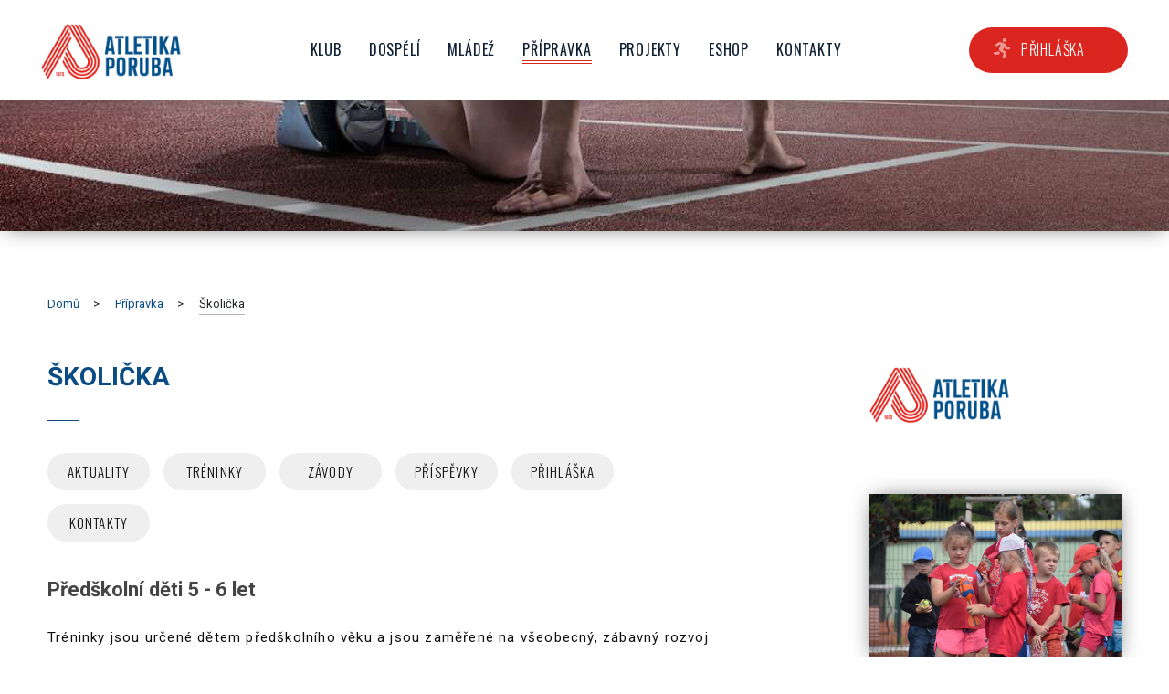

--- FILE ---
content_type: text/html; charset=UTF-8
request_url: https://atletikaporuba.cz/skolicka
body_size: 4091
content:
<!DOCTYPE html>
<html lang="cs">
<head>
	<title>Přípravka / Školička | Atletický klub ATLETIKA PORUBA z.s</title>
	<meta http-equiv="Content-type" content="text/html; charset=utf-8" />
	<meta name="viewport" content="width=device-width, initial-scale=1" />
	<meta name="author" content="ISSA CZECH s.r.o., https://www.issa.cz" />
	<meta name="publisher" content="ISSA CZECH s.r.o." />
	<meta name="robots" content="index, follow" />
	<meta name="keywords" content="" />
	<meta name="description" content="" />
    <link rel="preconnect" href="https://fonts.googleapis.com">
    <link rel="preconnect" href="https://fonts.gstatic.com" crossorigin>
    <link href="https://fonts.googleapis.com/css2?family=Oswald:wght@300;400;700&family=Raleway:wght@400;700&family=Roboto:wght@400;700&display=swap" rel="stylesheet">
	
<link rel="icon" type="image/jpeg" href="/custom/img/favicon.jpg" /><link rel="shortcut icon" type="image/jpeg" href="/custom/img/favicon.jpg" />
<link rel="stylesheet" type="text/css" href="/web/assets/bundle/styles-public-defcfb02c1b4a6dcdf60bac1edc2c0be.css" /></head>
<body class="body-92 tag-">
	<div id="mainHolder">
		<div id="headerHolder" class="container-fluid hiddable">
            <div id="header" class="max-width">
                <div class="" id="mainLogoRowWrap">
                    <div class="col-auto" id="mainLogoRowHolder">
                        <a href="/" class="logo main-logo">
                            <img class="logo" id="logoHeader" src="/custom/img/logo.svg" />
                        </a>
                    </div>
                </div>
                
                <div class="" id="mainMenuWrap">
                    <div class="" id="mainMenuHolder">
                        <div class="top-menu" id="topMenuMobile">
                            <div class="menu-content">
                                <div class="menu-scrollable">
                                
			<ul class="level-1 cms-menu-top">
				<li class="topmnu-2  has-dropdown  tag-dropdown-2"><a href="/klub"><span>Klub</span></a>
                <ul class="dropdown-menu level-2"><li class="topmnu3"><a href="/o-nas0"><span>O nás</span></a></li><li class="topmnu56"><a href="/historie-klubu"><span>Historie klubu</span></a></li><li class="topmnu51  tag-graybg"><a href="/nejvetsi-uspechy"><span>Největší úspěchy</span></a></li><li class="topmnu58"><a href="/sportoviste"><span>Sportoviště</span></a></li><li class="topmnu4"><a href="/jak-se-stat-clenem-klubu"><span>Jak se stát členem klubu</span></a></li><li class="topmnu60"><a href="/prispevky"><span>Členské příspěvky</span></a></li><li class="topmnu54  tag-graybg1"><a href="/top-tym"><span>TOP Tým</span></a></li><li class="topmnu61  tag-graybg-61"><a href="/vybor-klubu"><span>Vedení klubu</span></a></li><li class="topmnu141"><a href="/sponzoring"><span>Sponzoring</span></a></li><li class="topmnu142"><a href="/gdpr"><span>GDPR</span></a></li><li class="topmnu62"><a href="/dokumenty"><span>Dokumenty</span></a></li><li class="topmnu77  tag-nostructuretitle-x15"><a href="/aktuality"><span>Aktuality</span></a></li><li class="topmnu157"><a href="/klubove-rekordy"><span>Klubové rekordy</span></a></li>
                </ul></li>
				<li class="topmnu-11  has-dropdown  tag-dropdown-11"><a href="/dospeli"><span>Dospělí</span></a>
                <ul class="dropdown-menu level-2"><li class="topmnu12"><a href="/treneri-dospelych"><span>Trenéři</span></a></li><li class="topmnu13"><a href="/zavody"><span>Závody</span></a></li><li class="topmnu5  tag-nostructuretitle"><a href="/dospeli-aktuality"><span>Aktuality</span></a></li>
                </ul></li>
				<li class="topmnu-14  has-dropdown  tag-dropdown-14"><a href="/mladez"><span>Mládež</span></a>
                <ul class="dropdown-menu level-2"><li class="topmnu17"><a href="/souteze-druzstev-mladez"><span>Žactvo</span></a></li><li class="topmnu20"><a href="/dorost"><span>Dorost</span></a></li><li class="topmnu21"><a href="/dorosty-druzstva-2020"><span>Junioři</span></a></li>
                </ul></li>
				<li class="topmnu-22  active  has-dropdown  tag-dropdown-22"><a href="/pripravka"><span>Přípravka</span></a>
                <ul class="dropdown-menu level-2"><li class="topmnu92  active"><a href="/skolicka"><span>Školička</span></a></li><li class="topmnu100"><a href="/benjaminci"><span>Benjamínci</span></a></li><li class="topmnu108"><a href="/mladsi-pripravka"><span>Mladší přípravka</span></a></li><li class="topmnu116"><a href="/starsi-pripravka"><span>Starší přípravka</span></a></li>
                </ul></li>
				<li class="topmnu-23  has-dropdown  tag-dropdown-23"><a href="/nase-projekty"><span>Projekty</span></a>
                <ul class="dropdown-menu level-2"><li class="topmnu126"><a href="/family-spike"><span>Family Spike</span></a></li><li class="topmnu132"><a href="/primestske-tabory"><span>Příměstské tábory</span></a></li><li class="topmnu127"><a href="/atletika-pro-skoly"><span>Atletika pro školy</span></a></li><li class="topmnu25"><a href="/atletika-pro-rodinu"><span>Atletika pro rodinu</span></a></li><li class="topmnu143"><a href="/nase-projekty/kondicni-behani"><span>Kondiční běhání</span></a></li><li class="topmnu148"><a href="/pripravkovy-desetiboj"><span>Přípravkový desetiboj</span></a></li><li class="topmnu152"><a href="/hratletika"><span>Hratletika</span></a></li><li class="topmnu151"><a href="/pbp"><span>Porubský běžecký pohár</span></a></li><li class="topmnu153"><a href="/nase-projekty/pojd-zkusit-atletiku-v-porube"><span>Pojď zkusit atletiku v Porubě</span></a></li>
                </ul></li>
				<li class="topmnu-144"><a href="https://eshop.atletikaporuba.cz/" target="_blank"><span>Eshop</span></a></li>
				<li class="topmnu-26"><a href="/kontakt"><span>Kontakty</span></a></li>
            <li id="prihlaskaMobile">
                <a href="/prihlaska"><span>Přihláška</span></a>
            </li>
            </ul>                                </div>
                            </div>
                        </div>
                        <div class="top-menu" id="topMenuDesktop">
                            
			<ul class="level-1 cms-menu-top">
				<li class="topmnu-2  has-dropdown  tag-dropdown-2"><a href="/klub"><span>Klub</span></a>
                <ul class="dropdown-menu level-2"><li class="topmnu3"><a href="/o-nas0"><span>O nás</span></a></li><li class="topmnu56"><a href="/historie-klubu"><span>Historie klubu</span></a></li><li class="topmnu51  tag-graybg"><a href="/nejvetsi-uspechy"><span>Největší úspěchy</span></a></li><li class="topmnu58"><a href="/sportoviste"><span>Sportoviště</span></a></li><li class="topmnu4"><a href="/jak-se-stat-clenem-klubu"><span>Jak se stát členem klubu</span></a></li><li class="topmnu60"><a href="/prispevky"><span>Členské příspěvky</span></a></li><li class="topmnu54  tag-graybg1"><a href="/top-tym"><span>TOP Tým</span></a></li><li class="topmnu61  tag-graybg-61"><a href="/vybor-klubu"><span>Vedení klubu</span></a></li><li class="topmnu141"><a href="/sponzoring"><span>Sponzoring</span></a></li><li class="topmnu142"><a href="/gdpr"><span>GDPR</span></a></li><li class="topmnu62"><a href="/dokumenty"><span>Dokumenty</span></a></li><li class="topmnu77  tag-nostructuretitle-x15"><a href="/aktuality"><span>Aktuality</span></a></li><li class="topmnu157"><a href="/klubove-rekordy"><span>Klubové rekordy</span></a></li>
                </ul></li>
				<li class="topmnu-11  has-dropdown  tag-dropdown-11"><a href="/dospeli"><span>Dospělí</span></a>
                <ul class="dropdown-menu level-2"><li class="topmnu12"><a href="/treneri-dospelych"><span>Trenéři</span></a></li><li class="topmnu13"><a href="/zavody"><span>Závody</span></a></li><li class="topmnu5  tag-nostructuretitle"><a href="/dospeli-aktuality"><span>Aktuality</span></a></li>
                </ul></li>
				<li class="topmnu-14  has-dropdown  tag-dropdown-14"><a href="/mladez"><span>Mládež</span></a>
                <ul class="dropdown-menu level-2"><li class="topmnu17"><a href="/souteze-druzstev-mladez"><span>Žactvo</span></a></li><li class="topmnu20"><a href="/dorost"><span>Dorost</span></a></li><li class="topmnu21"><a href="/dorosty-druzstva-2020"><span>Junioři</span></a></li>
                </ul></li>
				<li class="topmnu-22  active  has-dropdown  tag-dropdown-22"><a href="/pripravka"><span>Přípravka</span></a>
                <ul class="dropdown-menu level-2"><li class="topmnu92  active"><a href="/skolicka"><span>Školička</span></a></li><li class="topmnu100"><a href="/benjaminci"><span>Benjamínci</span></a></li><li class="topmnu108"><a href="/mladsi-pripravka"><span>Mladší přípravka</span></a></li><li class="topmnu116"><a href="/starsi-pripravka"><span>Starší přípravka</span></a></li>
                </ul></li>
				<li class="topmnu-23  has-dropdown  tag-dropdown-23"><a href="/nase-projekty"><span>Projekty</span></a>
                <ul class="dropdown-menu level-2"><li class="topmnu126"><a href="/family-spike"><span>Family Spike</span></a></li><li class="topmnu132"><a href="/primestske-tabory"><span>Příměstské tábory</span></a></li><li class="topmnu127"><a href="/atletika-pro-skoly"><span>Atletika pro školy</span></a></li><li class="topmnu25"><a href="/atletika-pro-rodinu"><span>Atletika pro rodinu</span></a></li><li class="topmnu143"><a href="/nase-projekty/kondicni-behani"><span>Kondiční běhání</span></a></li><li class="topmnu148"><a href="/pripravkovy-desetiboj"><span>Přípravkový desetiboj</span></a></li><li class="topmnu152"><a href="/hratletika"><span>Hratletika</span></a></li><li class="topmnu151"><a href="/pbp"><span>Porubský běžecký pohár</span></a></li><li class="topmnu153"><a href="/nase-projekty/pojd-zkusit-atletiku-v-porube"><span>Pojď zkusit atletiku v Porubě</span></a></li>
                </ul></li>
				<li class="topmnu-144"><a href="https://eshop.atletikaporuba.cz/" target="_blank"><span>Eshop</span></a></li>
				<li class="topmnu-26"><a href="/kontakt"><span>Kontakty</span></a></li>
            <li id="prihlaskaMobile">
                <a href="/prihlaska"><span>Přihláška</span></a>
            </li>
            </ul>                        </div>
                    </div>
                </div>
                
                <div class="" id="headerLinksWrap">
                    <div class="" id="headerLinksHolder">
                            <div id="topLinks">
                                
                                
                                <a class="top-links-button btn" href="/prihlaska"><span>Přihláška</span></a>
                                <a class="top-links-share" href="https://www.facebook.com/pages/ATLETIKA-PORUBA/357038008363" target="_blank"><span class="sr-only">Facebook</span><img src="/custom/img/icons/facebook.svg" /></a>
                                <a class="top-links-share" href="https://www.youtube.com/user/atletikaporuba" target="_blank"><span class="sr-only">Youtube</span><img src="/custom/img/icons/youtube.svg" /></a>
                                <a class="top-links-share" href="https://www.instagram.com/atletikaporuba/" target="_blank"><span class="sr-only">Instagram</span><img src="/custom/img/icons/instagram.svg" /></a>                                <div id="mainMenuToggle" class="">
                                    <div>
                                        <span class="icon-bar bar-1"></span>
                                        <span class="icon-bar bar-2"></span>
                                        <span class="icon-bar bar-3"></span>
                                    </div>
                                    <div>MENU</div>
                                </div>
                            </div>
                    </div>
                </div>
                
                
            </div>
        </div>


		<div id="content" class="">
            
            <div class="main">
                                <div class="page-header-bg"></div>
                                        <div class="page-header-holder">
				                            <div class="breadcrumb-holder container">
                        
			<ol class="breadcrumb">
                <li><a href="/">Domů</a></li>
				<li><span><a href="/pripravka">Přípravka</a></span></li>
				<li><span>Školička</span></li>
			</ol>                            </div>
                            <div class="page-header  ">
                                <h1 class="container">Školička</h1>
                                <div class="divider divider-1 container"><span></span></div>
                            </div>
                                        
            </div>
        
	<div id="cmsAjaxModule">
		<div class="cms-module">
			<div class="cms-module-list">
			<form id="cmsForm" action="/skolicka" method="post" enctype="multipart/form-data">
				<input type="hidden" name="do[post]" value="1" />
				<input type="hidden" name="moduleLanguage" value="cs" />
    
    
    
    
    <div class="container user-content">
      
    
  
    
    
      
      <div class="row ">
        
        
          <div class="col-12 col-lg-9 content-1-left ">
            
            <div>
            
            
<div class="links-cluster">
				<ul class="cms-menu-childstructures">
					<li id="cmsChildmenu93" class="cms-tag-nostructuretitle-18sacas"><a href="/skolicka-aktuality"><span>Aktuality</span></a></li>
					<li id="cmsChildmenu95"><a href="/skolicka-treninky"><span>Tréninky</span></a></li>
					<li id="cmsChildmenu96"><a href="/skolicka-zavody"><span>Závody</span></a></li>
					<li id="cmsChildmenu97"><a href="/prispevky"><span>Příspěvky</span></a></li>
					<li id="cmsChildmenu98"><a href="/prihlaska"><span>Přihláška</span></a></li>
					<li id="cmsChildmenu99"><a href="/skolicka-kontakty"><span>Kontakty</span></a></li>
				</ul>
</div>
<h2>Předškolní děti 5 - 6 let&nbsp;</h2>

<p>Tréninky jsou určené dětem předškolního věku a jsou zaměřené na všeobecný, zábavný rozvoj základních pohybových dovedností formou her, základní gymnastiky a základů atletiky.</p>

<p>Přípravku v Atletika Poruba vedeme v duchu našeho originálního konceptu sportovní přípravy dětí dle projektu HRATLETIKA.</p>

<p><img alt="školička 2026.png" src="/doc/cms_library/skolicka-2026-310.png" style="width: 800px; height: 563px;" /></p>
            </div>
          </div>
        
          <div class="col-12 col-lg-3 content-1-right  posunout 
                      pocet-obrazku-ii
                      ">
              <img class="logo" src="/custom/img/logo-v-obsahu.svg" alt="Atletika Poruba" />
              <img src="/doc/stranka_typ_1_img/331271823_743188590488001_7356297111271548524_n-35.jpg" alt="Školička" class="img-fluid" />
              <img src="/doc/stranka_typ_1_img/332934256_975082496810236_1863686823545208509_n-36.jpg" alt="Školička" class="img-fluid" />
              
              
          </div>
    
    
      </div>
      
      <div class="row text-pod-obsahem">
        <p class="text-md-start text-center"><b>Zodpovědný trenér za školičku :</b></p>

		<div class="cms-module">		
			<div class="cms-module-list"><div class="osoby-holder">
  
    
    
    <div class="osoba">
      <div class="text">
        <span class="funkce">vedoucí trenér - školička</span>
          <h2>Vladěna Klímová</h2>
          <div>tel.: <a href="tel:732 942 732">732 942 732</a></div>
          <div>e-mail: <a href="&#109;&#97;&#105;&#108;&#116;&#111;&#58;Vladk&#97;&#46;&#75;&#108;&#105;&#109;&#111;&#118;&#97;&#64;&#97;&#116;&#108;&#101;&#116;&#105;&#107;&#97;&#112;&#111;&#114;&#117;&#98;&#97;&#46;&#99;&#122;">Vladk&#97;&#46;&#75;&#108;&#105;&#109;&#111;&#118;&#97;&#64;&#97;&#116;&#108;&#101;&#116;&#105;&#107;&#97;&#112;&#111;&#114;&#117;&#98;&#97;&#46;&#99;&#122;</a></div>
      </div>
      <div class="img" style="background-image:url(/doc/osoby_img/klimova-37.png)"></div>
    </div>
    
    
  </div>
			</div>		
		</div>
      </div>
      
    
  
      
    </div> <!-- frontend container -->
      
    
      
      
    
            </form>
			</div>		
		</div>
	</div>
				<ul class="cms-menu-childstructures">
					<li id="cmsChildmenu93" class="cms-tag-nostructuretitle-18sacas"><a href="/skolicka-aktuality"><span>Aktuality</span></a></li>
					<li id="cmsChildmenu95"><a href="/skolicka-treninky"><span>Tréninky</span></a></li>
					<li id="cmsChildmenu96"><a href="/skolicka-zavody"><span>Závody</span></a></li>
					<li id="cmsChildmenu97"><a href="/prispevky"><span>Příspěvky</span></a></li>
					<li id="cmsChildmenu98"><a href="/prihlaska"><span>Přihláška</span></a></li>
					<li id="cmsChildmenu99"><a href="/skolicka-kontakty"><span>Kontakty</span></a></li>
				</ul>
	<div class="cms-adddescr cms-adddescr-2">
		<p>&nbsp;</p>

<p>&nbsp;</p>

<p>&nbsp;</p>
	</div>
			</div>
		</div><!-- .main / #content -->

		<div class="footer">
            
            <div class="container">
                <div class="row">
                    <h2 class="col">
                        <img src="/custom/img/logo-footer.svg" alt="Atletika Poruba z.s." /><span></span><span></span>
                    </h2>
                </div>
            </div>
            
            <div class="footer-holder container">
                
                
                <div class="row">
                    
                    
                    
                    <div class="adresa col-auto col-lg">
                        <p>
                            <b>ATLETIKA PORUBA z.s.</b><br />
                            Porubská 832<br />
                            708 00 Ostrava - Poruba
                        </p>
                        <p>
                            management: <a href="tel:+420 602 429 953">+420 602 429 953</a><br />
                            ekonom: <a href="tel:+420 605 848 141">+420 605 848 141</a><br />
                            šéftrenér.: <a href="tel:+420 733 383 013">+420 733 383 013</a>
                        </p>
                        <p>
                            email: <a href="mailto:info@atletikaporuba.cz">info@atletikaporuba.cz</a>
                        </p>
                        <div class="footer-share">
                            <a href="https://www.facebook.com/pages/ATLETIKA-PORUBA/357038008363" target="_blank"><span class="sr-only">Facebook</span><img src="/custom/img/icons/footer-facebook.svg" /></a>
                            <a href="https://www.youtube.com/user/atletikaporuba" target="_blank"><span class="sr-only">Youtube</span><img src="/custom/img/icons/footer-youtube.svg" /></a>
                            <a href="https://www.instagram.com/atletikaporuba/" target="_blank"><span class="sr-only">Instagram</span><img src="/custom/img/icons/footer-instagram.svg" /></a>
                        </div>
                    </div>

                    <div class="footer-menu col-12 col-lg-auto">
                        
		<div class="cms-module">		
			<div class="cms-module-list"><ul>

  <li><a href="/klub"><span>Klub</span></a></li>
  
  <li><a href="/vybor-klubu"><span>Vedení klubu</span></a></li>
  
  <li><a href="/nase-projekty"><span>Projekty</span></a></li>
  
  <li><a href="/prihlaska"><span>Přihláška</span></a></li>
  
</ul>
			</div>		
		</div>                        
		<div class="cms-module">		
			<div class="cms-module-list"><ul>

  <li><a href="/pripravka"><span>Přípravka</span></a></li>
  
  <li><a href="/mladez"><span>Mládež</span></a></li>
  
  <li><a href="/dospeli"><span>Dospělí</span></a></li>
  
  <li><a href="/kontakt"><span>Trenéři</span></a></li>
  
</ul>
			</div>		
		</div>                        
		<div class="cms-module">		
			<div class="cms-module-list"><ul>

  <li><a href="/dospeli-aktuality"><span>Aktuality</span></a></li>
  
  <li><a href="/rozvrh-treninku"><span>Rozvrh tréninků</span></a></li>
  
  <li><a href="/terminy-zavodu"><span>Termíny závodů</span></a></li>
  
  <li><a href="https://online.atletika.cz/kalendar" target="_blank"><span>Kalendář</span></a></li>
  
</ul>
			</div>		
		</div>                    </div>

                </div>

            </div>
            <p class="font-16 margin-top-80 margin-bottom-10 text-center"><span class="white">Všechna práva vyhrazena Atletika Poruba z.s.,</span>  tvorba a provoz webu: <a href="https://www.issa.cz">ISSA CZECH</a></p>

        </div> 

	</div><!-- #mainHolder -->

<script>
window.cmsMm = {"wait":"\u010cekejte pros\u00edm","requestError":"Chyba p\u0159i zpracov\u00e1n\u00ed po\u017eadavku.","copyToClipboard":"Kop\u00edrovat do schr\u00e1nky - Ctrl+C, Enter:"};
</script>
<script src="/web/assets/bundle/scripts-public-7f8a23b1aba99f8a3b030511be90d83a.js"></script>
	<!-- Served by CMS ISSA in 0.13 secs. -->
</body>
</html>


--- FILE ---
content_type: image/svg+xml
request_url: https://atletikaporuba.cz/custom/img/icons/facebook.svg
body_size: 5
content:
<svg xmlns="http://www.w3.org/2000/svg" width="50" height="50" viewBox="0 0 50 50">
  <g id="Group_79" data-name="Group 79" transform="translate(-1522 -37)">
    <circle id="bg_fb" cx="25" cy="25" r="25" transform="translate(1522 37)" fill="#0a4c83"/>
    <text id="f" transform="translate(1551 71)" fill="#fff" font-size="26" font-family="Roboto-Light, Roboto" font-weight="300" letter-spacing="0.08em"><tspan x="-8.607" y="0">f</tspan></text>
  </g>
</svg>


--- FILE ---
content_type: image/svg+xml
request_url: https://atletikaporuba.cz/custom/img/logo.svg
body_size: 13966
content:
<svg xmlns="http://www.w3.org/2000/svg" xmlns:xlink="http://www.w3.org/1999/xlink" width="155" height="70" viewBox="0 0 155 70">
  <defs>
    <pattern id="pattern" preserveAspectRatio="none" width="100%" height="100%" viewBox="0 0 364 165">
      <image width="364" height="165" xlink:href="[data-uri]"/>
    </pattern>
  </defs>
  <rect id="_01_logo" data-name="01_logo" width="155" height="70" fill="url(#pattern)"/>
</svg>


--- FILE ---
content_type: image/svg+xml
request_url: https://atletikaporuba.cz/custom/img/footer-menu.svg
body_size: -34
content:
<svg xmlns="http://www.w3.org/2000/svg" width="16" height="20" viewBox="0 0 16 20">
  <text id="_" data-name="&gt;&gt;
" fill="#fff" font-size="16" font-family="BerlinSansFBDemi-Bold, Berlin Sans FB" font-weight="700"><tspan x="0" y="15">&gt;&gt;</tspan></text>
</svg>


--- FILE ---
content_type: image/svg+xml
request_url: https://atletikaporuba.cz/custom/img/icons/footer-youtube.svg
body_size: 46
content:
<svg xmlns="http://www.w3.org/2000/svg" width="34" height="34" viewBox="0 0 34 34">
  <g id="Group_83" data-name="Group 83" transform="translate(-4715 7055)">
    <g id="Ellipse_28" data-name="Ellipse 28" transform="translate(4715 -7055)" fill="none" stroke="#fff" stroke-width="1">
      <circle cx="17" cy="17" r="17" stroke="none"/>
      <circle cx="17" cy="17" r="16.5" fill="none"/>
    </g>
    <path id="Icon_ionic-ios-play" data-name="Icon ionic-ios-play" d="M9,7.06V18.374c0,.239.207.388.373.268l7.665-5.657a.353.353,0,0,0,0-.533L9.373,6.8C9.207,6.672,9,6.821,9,7.06Z" transform="translate(4720.72 -7050.871)" fill="#fff"/>
  </g>
</svg>


--- FILE ---
content_type: image/svg+xml
request_url: https://atletikaporuba.cz/custom/img/icons/footer-facebook.svg
body_size: 48
content:
<svg xmlns="http://www.w3.org/2000/svg" width="34" height="34" viewBox="0 0 34 34">
  <g id="Group_82" data-name="Group 82" transform="translate(-4676 7055)">
    <g id="Ellipse_27" data-name="Ellipse 27" transform="translate(4676 -7055)" fill="none" stroke="#fff" stroke-width="1">
      <circle cx="17" cy="17" r="17" stroke="none"/>
      <circle cx="17" cy="17" r="16.5" fill="none"/>
    </g>
    <text id="f" transform="translate(4696 -7032)" fill="#fff" font-size="18" font-family="Roboto-Light, Roboto" font-weight="300" letter-spacing="0.08em"><tspan x="-5.959" y="0">f</tspan></text>
  </g>
</svg>


--- FILE ---
content_type: image/svg+xml
request_url: https://atletikaporuba.cz/custom/img/icons/instagram.svg
body_size: 122
content:
<svg xmlns="http://www.w3.org/2000/svg" width="50" height="50" viewBox="0 0 50 50">
  <g id="Group_81" data-name="Group 81" transform="translate(-1638 -37)">
    <path id="Path_54" data-name="Path 54" d="M25,0A25,25,0,1,1,0,25,25,25,0,0,1,25,0Z" transform="translate(1638 37)" fill="#0a4c83"/>
    <g id="instagram" transform="translate(1650 49)">
      <path id="Path_51" data-name="Path 51" d="M8.125,3h10.25A5.125,5.125,0,0,1,23.5,8.125v10.25A5.125,5.125,0,0,1,18.375,23.5H8.125A5.125,5.125,0,0,1,3,18.375V8.125A5.125,5.125,0,0,1,8.125,3Z" fill="none" stroke="#fff" stroke-linecap="round" stroke-linejoin="round" stroke-width="1.5"/>
      <path id="Path_52" data-name="Path 52" d="M20.221,15.434a4.1,4.1,0,1,1-3.454-3.454A4.1,4.1,0,0,1,20.221,15.434Z" transform="translate(-2.87 -2.829)" fill="none" stroke="#fff" stroke-linecap="round" stroke-linejoin="round" stroke-width="1.5"/>
      <path id="Path_53" data-name="Path 53" d="M26.25,9.75h0" transform="translate(-7.362 -2.137)" fill="none" stroke="#fff" stroke-linecap="round" stroke-linejoin="round" stroke-width="1.5"/>
    </g>
  </g>
</svg>


--- FILE ---
content_type: image/svg+xml
request_url: https://atletikaporuba.cz/custom/img/icons/youtube.svg
body_size: 26
content:
<svg xmlns="http://www.w3.org/2000/svg" width="50" height="50" viewBox="0 0 50 50">
  <g id="Group_80" data-name="Group 80" transform="translate(-1580 -37)">
    <circle id="bg_play" cx="25" cy="25" r="25" transform="translate(1580 37)" fill="#db251f"/>
    <path id="Icon_ionic-ios-play" data-name="Icon ionic-ios-play" d="M9,7.205V23.843c0,.351.3.57.548.395l11.272-8.319a.518.518,0,0,0,0-.784L9.548,6.816C9.3,6.635,9,6.854,9,7.205Z" transform="translate(1592 46.249)" fill="#fff"/>
  </g>
</svg>


--- FILE ---
content_type: image/svg+xml
request_url: https://atletikaporuba.cz/custom/img/prihlaska.svg
body_size: 180
content:
<svg xmlns="http://www.w3.org/2000/svg" width="17.509" height="21.549" viewBox="0 0 17.509 21.549">
  <path id="Icon_awesome-running" data-name="Icon awesome-running" d="M11.448,4.041a2.02,2.02,0,1,0-2.02-2.02A2.02,2.02,0,0,0,11.448,4.041ZM4.785,13.362l-.623,1.453H1.347a1.347,1.347,0,1,0,0,2.694h3.26a2.016,2.016,0,0,0,1.857-1.224l.37-.864-.449-.265a4.008,4.008,0,0,1-1.6-1.793ZM16.162,9.428H14.309l-1.1-2.241a4.039,4.039,0,0,0-2.6-2.144L7.62,4.153a4.023,4.023,0,0,0-3.4.721l-1.67,1.28A1.347,1.347,0,0,0,4.187,8.291l1.671-1.28a1.311,1.311,0,0,1,1.064-.258l.619.184L5.963,10.615A2.7,2.7,0,0,0,7.07,14l3.577,2.112L9.491,19.8a1.347,1.347,0,1,0,2.57.8l1.332-4.254a2.029,2.029,0,0,0-.911-2.289L9.9,12.54l1.318-3.295.853,1.744a2.033,2.033,0,0,0,1.814,1.132h2.272a1.347,1.347,0,1,0,0-2.693Z" fill="#fff" opacity="0.53"/>
</svg>


--- FILE ---
content_type: image/svg+xml
request_url: https://atletikaporuba.cz/custom/img/icons/footer-instagram.svg
body_size: 389
content:
<svg xmlns="http://www.w3.org/2000/svg" width="34" height="34" viewBox="0 0 34 34">
  <g id="Group_84" data-name="Group 84" transform="translate(-4754.88 7055)">
    <g id="Path_72" data-name="Path 72" transform="translate(4754.88 -7055)" fill="none">
      <path d="M17,0A17,17,0,1,1,0,17,17,17,0,0,1,17,0Z" stroke="none"/>
      <path d="M 17 1 C 12.72624969482422 1 8.708290100097656 2.664289474487305 5.686290740966797 5.686290740966797 C 2.664289474487305 8.708290100097656 1 12.72624969482422 1 17 C 1 21.27375030517578 2.664289474487305 25.29170989990234 5.686290740966797 28.3137092590332 C 8.708290100097656 31.3357105255127 12.72624969482422 33 17 33 C 21.27375030517578 33 25.29170989990234 31.3357105255127 28.3137092590332 28.3137092590332 C 31.3357105255127 25.29170989990234 33 21.27375030517578 33 17 C 33 12.72624969482422 31.3357105255127 8.708290100097656 28.3137092590332 5.686290740966797 C 25.29170989990234 2.664289474487305 21.27375030517578 1 17 1 M 17 0 C 26.38883972167969 0 34 7.611160278320312 34 17 C 34 26.38883972167969 26.38883972167969 34 17 34 C 7.611160278320312 34 0 26.38883972167969 0 17 C 0 7.611160278320312 7.611160278320312 0 17 0 Z" stroke="none" fill="#fff"/>
    </g>
    <g id="Icon_feather-instagram" data-name="Icon feather-instagram" transform="translate(4765.08 -7044.8)">
      <path id="Path_51" data-name="Path 51" d="M6.485,3h6.97A3.485,3.485,0,0,1,16.94,6.485v6.97a3.485,3.485,0,0,1-3.485,3.485H6.485A3.485,3.485,0,0,1,3,13.455V6.485A3.485,3.485,0,0,1,6.485,3Z" transform="translate(-3 -3)" fill="none" stroke="#fff" stroke-linecap="round" stroke-linejoin="round" stroke-width="1"/>
      <path id="Path_52" data-name="Path 52" d="M17.611,14.314a2.788,2.788,0,1,1-2.349-2.349A2.788,2.788,0,0,1,17.611,14.314Z" transform="translate(-7.853 -7.783)" fill="none" stroke="#fff" stroke-linecap="round" stroke-linejoin="round" stroke-width="1"/>
      <path id="Path_53" data-name="Path 53" d="M26.25,9.75h0" transform="translate(-15.446 -6.613)" fill="none" stroke="#fff" stroke-linecap="round" stroke-linejoin="round" stroke-width="1"/>
    </g>
  </g>
</svg>


--- FILE ---
content_type: image/svg+xml
request_url: https://atletikaporuba.cz/custom/img/logo-v-obsahu.svg
body_size: 13975
content:
<svg xmlns="http://www.w3.org/2000/svg" xmlns:xlink="http://www.w3.org/1999/xlink" width="155" height="70" viewBox="0 0 155 70">
  <defs>
    <pattern id="pattern" preserveAspectRatio="none" width="100%" height="100%" viewBox="0 0 364 165">
      <image width="364" height="165" xlink:href="[data-uri]"/>
    </pattern>
  </defs>
  <rect id="_01_logo" data-name="01_logo" width="155" height="70" fill="url(#pattern)"/>
</svg>


--- FILE ---
content_type: image/svg+xml
request_url: https://atletikaporuba.cz/custom/img/logo-footer.svg
body_size: 7423
content:
<svg xmlns="http://www.w3.org/2000/svg" xmlns:xlink="http://www.w3.org/1999/xlink" width="138" height="63" viewBox="0 0 138 63">
  <defs>
    <pattern id="pattern" preserveAspectRatio="none" width="100%" height="100%" viewBox="0 0 364 165">
      <image width="364" height="165" xlink:href="[data-uri]"/>
    </pattern>
  </defs>
  <rect id="logo" width="138" height="63" fill="url(#pattern)"/>
</svg>
